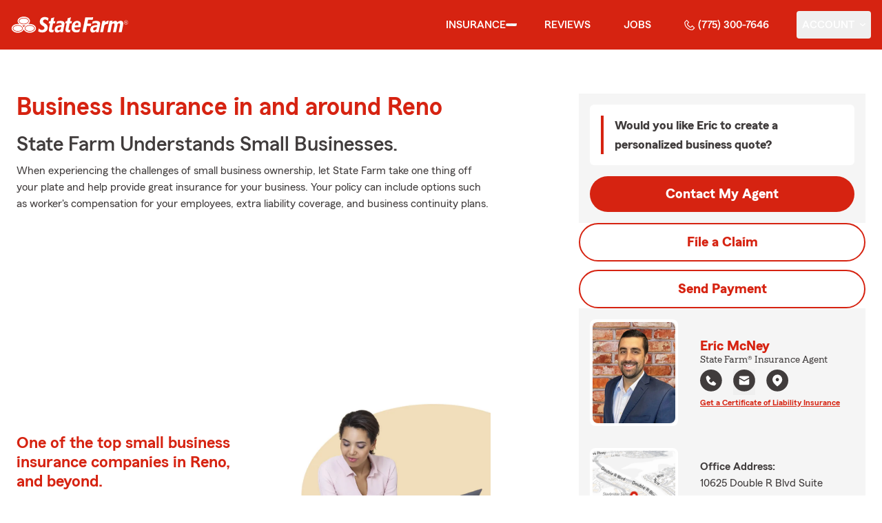

--- FILE ---
content_type: application/javascript
request_url: https://ephemera.mirus.io/cache/storage.googleapis.com/tintype.mirus.io/mx-static-shared-assets/master/382bf75bbaa1b2e5777c46149687fccbd9c7cd5f/js/utils.js
body_size: 623
content:
(()=>{(function(o,h){var l=o.__mirus_utilities={wrapper:function(r,n){var e=this;return e.wrapper_fn=n,e.original_fn=r,function(){return e.args=[].slice.call(arguments,0),e.wrapper_fn.apply(e,e.args)}},waiter:function(r,n){var e=this;return e.test_fn=r,e.callback=n,e.count=0,e.fn=function(){if(e.test_fn())return e.callback();e.count++,e.count<2e3&&setTimeout(e.fn,10)},e.fn},queryString:{encode:function(r){var n=[];for(var e in r){var t=r[e].constructor===Array?r[e].join(","):r[e];n.push(encodeURIComponent(e)+"="+encodeURIComponent(t))}return n.join("&")},decode:function(r){var n=function(u){return u=u.replace(/\+/g," "),u=u.replace(/%([EF][0-9A-F])%([89AB][0-9A-F])%([89AB][0-9A-F])/gi,function(f,s,p,d){var v=parseInt(s,16)-224,g=parseInt(p,16)-128;if(v==0&&g<32)return f;var A=parseInt(d,16)-128,m=(v<<12)+(g<<6)+A;return m>65535?f:String.fromCharCode(m)}),u=u.replace(/%([CD][0-9A-F])%([89AB][0-9A-F])/gi,function(f,s,p){var d=parseInt(s,16)-192;if(d<2)return f;var v=parseInt(p,16)-128;return String.fromCharCode((d<<6)+v)}),u=u.replace(/%([0-7][0-9A-F])/gi,function(f,s){return String.fromCharCode(parseInt(s,16))}),u},e={};r||(r=location.search),r.charAt(0)=="?"&&(r=r.substring(1));for(var t=/([^=&]+)(=([^&]*))?/g,a;a=t.exec(r);){var i=decodeURIComponent(a[1].replace(/\+/g," ")),c=a[3]?n(a[3]):"";e[i]?(e[i].constructor!==Array&&(e[i]=[e[i]]),e[i].push(c)):e[i]=c}return e}},getDataAttr:function(r){var n=h.getElementById(r);if(n){for(var e={},t=0;t<n.attributes.length;t++){var a=n.attributes[t];if(/^data-/.test(a.name)){var i=a.name.substr(5);e[i]=a.value}}return e}},getEmailOrPhone:function(r){var n={email:void 0,phone:void 0};if(!r)return n;var e=/^([A-Za-z0-9_\-\.])+\@([A-Za-z0-9_\-\.])+\.([A-Za-z]{2,4})$/.test(r),t=/^\(?([2-9][0-8][0-9])\)?[-. ]?([2-9][0-9]{2})[-. ]?([0-9]{4})$/.test(r);return n.email=e?r:void 0,n.phone=t?r:void 0,n},get$:function(){var r=typeof o._$mr<"u"?o._$mr:typeof o.$<"u"?o.$:null;if(!r){console.warn("utils -- $ not found");return}return r},setupAjaxCSRF:function(){var r=l.get$();r&&r&&r.ajaxSetup&&r.ajaxSetup({beforeSend:function(n){n.setRequestHeader("x-csrf-token",l.getMetaCSRF())}})},serializeFormObject:function(r){var n=l.get$();if(n){var e={},t=n(r).serializeArray();return n.each(t,function(){e[this.name]!==void 0?(e[this.name].push||(e[this.name]=[e[this.name]]),e[this.name].push(this.value||"")):e[this.name]=this.value||""}),e}},getMetaCSRF:function(){var r=l.getDataAttr("__mirus_csrftoken");if(r)return r.value},validPostalCode:function(r){if(!r)return!1;var n=/^\d{5}$/,e=/^([ABCEGHJKLMNPRSTVXY]\d[ABCEGHJKLMNPRSTVWXYZ])\ {0,1}(\d[ABCEGHJKLMNPRSTVWXYZ]\d)$/;return r=r.toUpperCase(),RegExp(n.source+"|"+e.source).test(r)},deepGet:function(r,n,e){if(r==null)return e;var t=function(a,i,c){if(a==null)return c;if(i.length===0)return a;var u=a[i[0]],f=i.slice(1);return t(u,f,c)};return n=n.replace(/\[(\w+)\]/g,".$1"),n=n.replace(/^\./,""),t(r,n.split("."),e)}}})(window,document);})();
